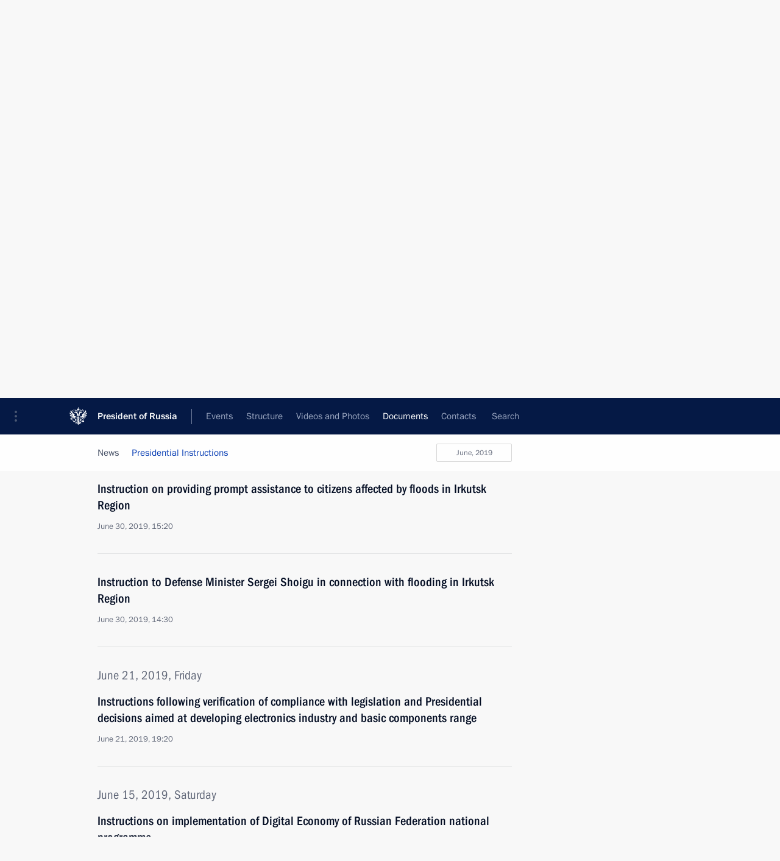

--- FILE ---
content_type: text/html; charset=UTF-8
request_url: http://en.kremlin.ru/acts/assignments/orders/by-date/30.06.2019
body_size: 6995
content:
<!doctype html> <!--[if lt IE 7 ]> <html class="ie6" lang="en"> <![endif]--> <!--[if IE 7 ]> <html class="ie7" lang="en"> <![endif]--> <!--[if IE 8 ]> <html class="ie8" lang="en"> <![endif]--> <!--[if IE 9 ]> <html class="ie9" lang="en"> <![endif]--> <!--[if gt IE 8]><!--> <html lang="en" class="no-js" itemscope="itemscope" xmlns="http://www.w3.org/1999/xhtml" itemtype="http://schema.org/CollectionPage" prefix="og: http://ogp.me/ns# video: http://ogp.me/ns/video# ya: http://webmaster.yandex.ru/vocabularies/"> <!--<![endif]--> <head> <meta charset="utf-8"/> <title itemprop="name">Presidential Instructions ∙ Documents ∙ President of Russia</title> <meta name="description" content=""/> <meta name="keywords" content=""/> <meta itemprop="inLanguage" content="en"/> <meta name="msapplication-TileColor" content="#091a42"> <meta name="theme-color" content="#ffffff"> <meta name="theme-color" content="#091A42" />  <meta name="viewport" content="width=device-width,initial-scale=1,minimum-scale=0.7,ya-title=#061a44"/>  <meta name="apple-mobile-web-app-capable" content="yes"/> <meta name="apple-mobile-web-app-title" content="President of Russia"/> <meta name="format-detection" content="telephone=yes"/> <meta name="apple-mobile-web-app-status-bar-style" content="default"/>  <meta name="msapplication-TileColor" content="#061a44"/> <meta name="msapplication-TileImage" content="/static/mstile-144x144.png"/> <meta name="msapplication-allowDomainApiCalls" content="true"/> <meta name="msapplication-starturl" content="/"/> <meta name="theme-color" content="#061a44"/> <meta name="application-name" content="President of Russia"/>   <meta property="og:site_name" content="President of Russia"/>  <meta name="twitter:site" content="@KremlinRussia_E"/>       <link rel="icon" type="image/png" href="/static/favicon-32x32.png" sizes="32x32"/>   <link rel="icon" type="image/png" href="/static/favicon-96x96.png" sizes="96x96"/>   <link rel="icon" type="image/png" href="/static/favicon-16x16.png" sizes="16x16"/>    <link rel="icon" type="image/png" href="/static/android-chrome-192x192.png" sizes="192x192"/> <link rel="manifest" href="/static/en/manifest.json"/>         <link rel="apple-touch-icon" href="/static/apple-touch-icon-57x57.png" sizes="57x57"/>   <link rel="apple-touch-icon" href="/static/apple-touch-icon-60x60.png" sizes="60x60"/>   <link rel="apple-touch-icon" href="/static/apple-touch-icon-72x72.png" sizes="72x72"/>   <link rel="apple-touch-icon" href="/static/apple-touch-icon-76x76.png" sizes="76x76"/>   <link rel="apple-touch-icon" href="/static/apple-touch-icon-114x114.png" sizes="114x114"/>   <link rel="apple-touch-icon" href="/static/apple-touch-icon-120x120.png" sizes="120x120"/>   <link rel="apple-touch-icon" href="/static/apple-touch-icon-144x144.png" sizes="144x144"/>   <link rel="apple-touch-icon" href="/static/apple-touch-icon-152x152.png" sizes="152x152"/>   <link rel="apple-touch-icon" href="/static/apple-touch-icon-180x180.png" sizes="180x180"/>               <link rel="stylesheet" type="text/css" media="all" href="/static/css/screen.css?ba15e963ac"/> <link rel="stylesheet" href="/static/css/print.css" media="print"/>  <!--[if lt IE 9]> <link rel="stylesheet" href="/static/css/ie8.css"/> <script type="text/javascript" src="/static/js/vendor/html5shiv.js"></script> <script type="text/javascript" src="/static/js/vendor/respond.src.js"></script> <script type="text/javascript" src="/static/js/vendor/Konsole.js"></script> <![endif]--> <!--[if lte IE 9]> <link rel="stylesheet" href="/static/css/ie9.css"/> <script type="text/javascript" src="/static/js/vendor/ierange-m2.js"></script> <![endif]--> <!--[if lte IE 6]> <link rel="stylesheet" href="/static/css/ie6.css"/> <![endif]--> <link rel="alternate" type="text/html" hreflang="ru" href="http://kremlin.ru/acts/assignments/orders/by-date/30.06.2019"/>   <link rel="author" href="/about"/> <link rel="home" href="/"/> <link rel="search" href="/opensearch.xml" title="President of Russia" type="application/opensearchdescription+xml"/> <script type="text/javascript">
window.config = {staticUrl: '/static/',mediaUrl: 'http://static.kremlin.ru/media/',internalDomains: 'kremlin.ru|uznai-prezidenta.ru|openkremlin.ru|президент.рф|xn--d1abbgf6aiiy.xn--p1ai'};
</script></head> <body class=""> <div class="header" itemscope="itemscope" itemtype="http://schema.org/WPHeader" role="banner"> <div class="topline topline__menu"> <a class="topline__toggleaside" accesskey="=" aria-label="Portal Menu" role="button" href="#sidebar" title="Portal Menu"><i></i></a> <div class="topline__in"> <a href="/" class="topline__head" rel="home" accesskey="1" data-title="President of Russia"> <i class="topline__logo"></i>President of Russia</a> <div class="topline__togglemore" data-url="/mobile-menu"> <i class="topline__togglemore_button"></i> </div> <div class="topline__more"> <nav aria-label="Main menu"> <ul class="nav"><li class="nav__item" itemscope="itemscope" itemtype="http://schema.org/SiteNavigationElement"> <a href="/events/president/news" class="nav__link" accesskey="2" itemprop="url"><span itemprop="name">Events</span></a> </li><li class="nav__item" itemscope="itemscope" itemtype="http://schema.org/SiteNavigationElement"> <a href="/structure/president" class="nav__link" accesskey="3" itemprop="url"><span itemprop="name">Structure</span></a> </li><li class="nav__item" itemscope="itemscope" itemtype="http://schema.org/SiteNavigationElement"> <a href="/multimedia/video" class="nav__link" accesskey="4" itemprop="url"><span itemprop="name">Videos and Photos</span></a> </li><li class="nav__item" itemscope="itemscope" itemtype="http://schema.org/SiteNavigationElement"> <a href="/acts/news" class="nav__link is-active" accesskey="5" itemprop="url"><span itemprop="name">Documents</span></a> </li><li class="nav__item" itemscope="itemscope" itemtype="http://schema.org/SiteNavigationElement"> <a href="/contacts" class="nav__link" accesskey="6" itemprop="url"><span itemprop="name">Contacts</span></a> </li> <li class="nav__item last" itemscope="itemscope" itemtype="http://schema.org/SiteNavigationElement"> <a class="nav__link nav__link_search" href="/search" accesskey="7" itemprop="url" title="Global website search"> <span itemprop="name">Search</span> </a> </li>  </ul> </nav> </div> </div> </div>  <div class="search"> <ul class="search__filter"> <li class="search__filter__item is-active"> <a class="search_without_filter">Search this website</a> </li>   </ul> <div class="search__in">   <form name="search" class="form search__form simple_search form_special" method="get" action="/search" tabindex="-1" role="search" > <fieldset>  <input type="hidden" name="section" class="search__section_value"/> <input type="hidden" name="since" class="search__since_value"/> <input type="hidden" name="till" class="search__till_value"/> <span class="form__field input_wrapper"> <input type="text" name="query" class="search__form__input" id="search__form__input" lang="en" accesskey="-"  required="required" size="74" title="Enter search" autocomplete="off" data-autocomplete-words-url="/_autocomplete/words" data-autocomplete-url="/_autocomplete"/> <i class="search_icon"></i> <span class="text_overflow__limiter"></span> </span> <span class="form__field button__wrapper">  <button id="search-simple-search-button" class="submit search__form__button">Search</button> </span> </fieldset> </form>   </div> </div>  <div class="topline_nav_mobile"></div>  </div> <div class="main-wrapper"> <div class="subnav-view" role="complementary" aria-label="Additional menu">      <div class="content content_subnav acts">   <div class="wrapfix__holder wrapfix__holder_small"> <div class="wrapfix wrapfix_acts">  <div class="content_top__wrap">  <div class="content__in">   <a class="dateblock" data-url="/acts/assignments/orders/calendar/YEAR" data-date-url="/acts/assignments/orders/by-date/DATE" data-max="2026-01-21" data-min="2008-06-09" data-format="mmmm, yyyy" data-value="2019-06-30" href="#focus" role="button"> <span class="special-hidden">Calendar:</span>June, 2019</a>   <div role="navigation" aria-label="First level submenu"> <ul class="subnav"> assignments<li class="" itemscope="itemscope" itemtype="http://schema.org/SiteNavigationElement"> <a class=" " href="/acts/news" itemprop="url"> <span itemprop="name">News</span> </a> </li><li class="is-last" itemscope="itemscope" itemtype="http://schema.org/SiteNavigationElement"> <a class="is-active " href="/acts/assignments/orders" itemprop="url"> <span itemprop="name">Presidential Instructions</span> </a> </li></ul> </div> </div>   <div class="gradient-shadow"></div>  </div> </div> </div>     </div> </div> <div class="wrapsite"> <div class="content-view" role="main"> <div class="content content_main" data-section="Presidential Instructions" data-section-href="/acts/assignments/orders"> <div class="content__in">  <div class="events"> <a href="/acts/assignments/orders/page/20" class="button button_white more more-prev" rel="prev" accesskey="p">Next</a><div class="entry-content lister-page" role="list" data-url-template="/acts/assignments/orders/page/PAGE" data-base-url="/acts/assignments/orders" data-path="/acts/assignments/orders/by-date/30.06.2019" data-page="21" data-pages="46">     <h2 class="events__title"> <time datetime="2019-07-17">July 17, 2019, Wednesday</time> </h2>  <div class="hentry hentry_event hentry_long" data-id="61040" role="listitem"> <h3 class="hentry__title hentry__title_special"> <a href="/acts/assignments/orders/61040" rel="bookmark" itemprop="url"><span class="entry-title p-name" itemprop="name">Instructions following a State Council meeting</span>   <span class="hentry__meta"> <time datetime="2019-07-17">July 17, 2019, 14:00</time>  </span>  </a> </h3> </div>      <h2 class="events__title"> <time datetime="2019-07-02">July 2, 2019, Tuesday</time> </h2>  <div class="hentry hentry_event hentry_long" data-id="60879" role="listitem"> <h3 class="hentry__title hentry__title_special"> <a href="/acts/assignments/orders/60879" rel="bookmark" itemprop="url"><span class="entry-title p-name" itemprop="name">Instructions following Direct Line with Vladimir Putin</span>   <span class="hentry__meta"> <time datetime="2019-07-02">July 2, 2019, 16:20</time>  </span>  </a> </h3> </div>     <div class="hentry hentry_event hentry_long" data-id="60895" role="listitem"> <h3 class="hentry__title hentry__title_special"> <a href="/acts/assignments/orders/60895" rel="bookmark" itemprop="url"><span class="entry-title p-name" itemprop="name">Instructions following St Petersburg International Economic Forum held on June 6–8, 2019</span>   <span class="hentry__meta"> <time datetime="2019-07-02">July 2, 2019, 16:00</time>  </span>  </a> </h3> </div>      <h2 class="events__title"> <time datetime="2019-06-30">June 30, 2019, Sunday</time> </h2>  <div class="hentry hentry_event hentry_long" data-id="60864" role="listitem"> <h3 class="hentry__title hentry__title_special"> <a href="/acts/assignments/orders/60864" rel="bookmark" itemprop="url"><span class="entry-title p-name" itemprop="name">Instruction on providing prompt assistance to citizens affected by floods in Irkutsk Region</span>   <span class="hentry__meta"> <time datetime="2019-06-30">June 30, 2019, 15:20</time>  </span>  </a> </h3> </div>     <div class="hentry hentry_event hentry_long" data-id="60863" role="listitem"> <h3 class="hentry__title hentry__title_special"> <a href="/acts/assignments/orders/60863" rel="bookmark" itemprop="url"><span class="entry-title p-name" itemprop="name">Instruction to Defense Minister Sergei Shoigu in connection with flooding in Irkutsk Region</span>   <span class="hentry__meta"> <time datetime="2019-06-30">June 30, 2019, 14:30</time>  </span>  </a> </h3> </div>      <h2 class="events__title"> <time datetime="2019-06-21">June 21, 2019, Friday</time> </h2>  <div class="hentry hentry_event hentry_long" data-id="60830" role="listitem"> <h3 class="hentry__title hentry__title_special"> <a href="/acts/assignments/orders/60830" rel="bookmark" itemprop="url"><span class="entry-title p-name" itemprop="name">Instructions following verification of compliance with legislation and Presidential decisions aimed at developing electronics industry and basic components range</span>   <span class="hentry__meta"> <time datetime="2019-06-21">June 21, 2019, 19:20</time>  </span>  </a> </h3> </div>      <h2 class="events__title"> <time datetime="2019-06-15">June 15, 2019, Saturday</time> </h2>  <div class="hentry hentry_event hentry_long" data-id="60780" role="listitem"> <h3 class="hentry__title hentry__title_special"> <a href="/acts/assignments/orders/60780" rel="bookmark" itemprop="url"><span class="entry-title p-name" itemprop="name">Instructions on implementation of Digital Economy of Russian Federation national programme</span>   <span class="hentry__meta"> <time datetime="2019-06-15">June 15, 2019, 12:00</time>  </span>  </a> </h3> </div>      <h2 class="events__title"> <time datetime="2019-06-12">June 12, 2019, Wednesday</time> </h2>  <div class="hentry hentry_event hentry_long" data-id="60748" role="listitem"> <h3 class="hentry__title hentry__title_special"> <a href="/acts/assignments/orders/60748" rel="bookmark" itemprop="url"><span class="entry-title p-name" itemprop="name">Instructions following meeting on artificial intelligence technology development</span>   <span class="hentry__meta"> <time datetime="2019-06-12">June 12, 2019, 17:00</time>  </span>  </a> </h3> </div>      <h2 class="events__title"> <time datetime="2019-05-28">May 28, 2019, Tuesday</time> </h2>  <div class="hentry hentry_event hentry_long" data-id="60640" role="listitem"> <h3 class="hentry__title hentry__title_special"> <a href="/acts/assignments/orders/60640" rel="bookmark" itemprop="url"><span class="entry-title p-name" itemprop="name">Instructions following a meeting with Council of Legislators</span>   <span class="hentry__meta"> <time datetime="2019-05-28">May 28, 2019, 18:30</time>  </span>  </a> </h3> </div>      <h2 class="events__title"> <time datetime="2019-05-15">May 15, 2019, Wednesday</time> </h2>  <div class="hentry hentry_event hentry_long" data-id="60537" role="listitem"> <h3 class="hentry__title hentry__title_special"> <a href="/acts/assignments/orders/60537" rel="bookmark" itemprop="url"><span class="entry-title p-name" itemprop="name">Instructions on popularising geography</span>   <span class="hentry__meta"> <time datetime="2019-05-15">May 15, 2019, 20:00</time>  </span>  </a> </h3> </div>      <h2 class="events__title"> <time datetime="2019-05-02">May 2, 2019, Thursday</time> </h2>  <div class="hentry hentry_event hentry_long" data-id="60470" role="listitem"> <h3 class="hentry__title hentry__title_special"> <a href="/acts/assignments/orders/60470" rel="bookmark" itemprop="url"><span class="entry-title p-name" itemprop="name">Instructions following visit to Energomash</span>   <span class="hentry__meta"> <time datetime="2019-05-02">May 2, 2019, 19:00</time>  </span>  </a> </h3> </div>      <h2 class="events__title"> <time datetime="2019-04-30">April 30, 2019, Tuesday</time> </h2>  <div class="hentry hentry_event hentry_long" data-id="60467" role="listitem"> <h3 class="hentry__title hentry__title_special"> <a href="/acts/assignments/orders/60467" rel="bookmark" itemprop="url"><span class="entry-title p-name" itemprop="name">Instructions following Council for Development of Physical Culture and Sport meeting</span>   <span class="hentry__meta"> <time datetime="2019-04-30">April 30, 2019, 19:00</time>  </span>  </a> </h3> </div>     <div class="hentry hentry_event hentry_long" data-id="60466" role="listitem"> <h3 class="hentry__title hentry__title_special"> <a href="/acts/assignments/orders/60466" rel="bookmark" itemprop="url"><span class="entry-title p-name" itemprop="name">Instructions following meeting with representatives of public to discuss Housing and Urban Environment national project</span>   <span class="hentry__meta"> <time datetime="2019-04-30">April 30, 2019, 18:30</time>  </span>  </a> </h3> </div>      <h2 class="events__title"> <time datetime="2019-04-23">April 23, 2019, Tuesday</time> </h2>  <div class="hentry hentry_event hentry_long" data-id="60375" role="listitem"> <h3 class="hentry__title hentry__title_special"> <a href="/acts/assignments/orders/60375" rel="bookmark" itemprop="url"><span class="entry-title p-name" itemprop="name">Instructions following a meeting with the public of Crimea and Sevastopol</span>   <span class="hentry__meta"> <time datetime="2019-04-23">April 23, 2019, 19:00</time>  </span>  </a> </h3> </div>      <h2 class="events__title"> <time datetime="2019-03-29">March 29, 2019, Friday</time> </h2>  <div class="hentry hentry_event hentry_long" data-id="60198" role="listitem"> <h3 class="hentry__title hentry__title_special"> <a href="/acts/assignments/orders/60198" rel="bookmark" itemprop="url"><span class="entry-title p-name" itemprop="name">Instructions following State Council Presidium meeting</span>   <span class="hentry__meta"> <time datetime="2019-03-29">March 29, 2019, 16:00</time>  </span>  </a> </h3> </div>      <h2 class="events__title"> <time datetime="2019-03-27">March 27, 2019, Wednesday</time> </h2>  <div class="hentry hentry_event hentry_long" data-id="60163" role="listitem"> <h3 class="hentry__title hentry__title_special"> <a href="/acts/assignments/orders/60163" rel="bookmark" itemprop="url"><span class="entry-title p-name" itemprop="name">Instructions following meeting with Government members</span>   <span class="hentry__meta"> <time datetime="2019-03-27">March 27, 2019, 19:00</time>  </span>  </a> </h3> </div>      <h2 class="events__title"> <time datetime="2019-03-07">March 7, 2019, Thursday</time> </h2>  <div class="hentry hentry_event hentry_long" data-id="60012" role="listitem"> <h3 class="hentry__title hentry__title_special"> <a href="/acts/assignments/orders/60012" rel="bookmark" itemprop="url"><span class="entry-title p-name" itemprop="name">Instructions following meeting on creating cultural, educational and museum complexes in Russian regions</span>   <span class="hentry__meta"> <time datetime="2019-03-07">March 7, 2019, 12:20</time>  </span>  </a> </h3> </div>      <h2 class="events__title"> <time datetime="2019-02-28">February 28, 2019, Thursday</time> </h2>  <div class="hentry hentry_event hentry_long" data-id="59911" role="listitem"> <h3 class="hentry__title hentry__title_special"> <a href="/acts/assignments/orders/59911" rel="bookmark" itemprop="url"><span class="entry-title p-name" itemprop="name">Instructions concening the implementation of the Digital Economy of the Russian Federation national programme</span>   <span class="hentry__meta"> <time datetime="2019-02-28">February 28, 2019, 10:05</time>  </span>  </a> </h3> </div>     <div class="hentry hentry_event hentry_long" data-id="59910" role="listitem"> <h3 class="hentry__title hentry__title_special"> <a href="/acts/assignments/orders/59910" rel="bookmark" itemprop="url"><span class="entry-title p-name" itemprop="name">Instructions following meeting with Government members</span>   <span class="hentry__meta"> <time datetime="2019-02-28">February 28, 2019, 10:00</time>  </span>  </a> </h3> </div>      <h2 class="events__title"> <time datetime="2019-02-20">February 20, 2019, Wednesday</time> </h2>  <div class="hentry hentry_event hentry_long" data-id="59880" role="listitem"> <h3 class="hentry__title hentry__title_special"> <a href="/acts/assignments/orders/59880" rel="bookmark" itemprop="url"><span class="entry-title p-name" itemprop="name">Instructions concerning legislation on the capture, protection and use of marine mammals</span>   <span class="hentry__meta"> <time datetime="2019-02-20">February 20, 2019, 21:30</time>  </span>  </a> </h3> </div>  </div><a href="/acts/assignments/orders/page/22" class="button button_green more more-next" rel="next" accesskey="n">Previous</a>  </div> </div> </div><div class="promoted" role="region" aria-label="Важная новость"> <div class="promoted__in"> <a href="http://en.kremlin.ru/events/president/news/78815" class="promoted__entry"> <div class="promoted__block"> <h3 class="promoted__title one_line">Results of the Year with Vladimir Putin</h3> <div class="promoted__image" aria-hidden="true"><img class="promoted__pic" src="http://static.kremlin.ru/media/events/highlight-images/index/fzEDJwEHYA9iFG4u4xT5AgHnFbZd1gP2.jpg" srcset="http://static.kremlin.ru/media/events/highlight-images/index/fzEDJwEHYA9iFG4u4xT5AgHnFbZd1gP2.jpg 1x,http://static.kremlin.ru/media/events/highlight-images/index2x/u2gcuc9XLXBfFrCcHWk63NlAXhnM5RyA.jpg 2x" style="background:rgb(42, 29, 47);background:linear-gradient(90deg, #2a1d2f 0%, rgba(42,29,47,0) 100%),linear-gradient(270deg, #5e83f4 0%, rgba(94,131,244,0) 100%),linear-gradient(180deg, #f3d7d3 0%, rgba(243,215,211,0) 100%),linear-gradient(0deg, #935363 0%, rgba(147,83,99,0) 100%);"  width="140" height="100" alt="Results of the Year with Vladimir Putin"/></div> <span class="promoted__date"> December 19, 2025</span> </div> </a> </div> <div class="gradient-shadow"></div> </div> </div><div class="footer" id="footer" itemscope="itemscope" itemtype="http://schema.org/WPFooter"> <div class="footer__in"> <div role="complementary" aria-label="Portal Menu"> <div class="footer__mobile"> <a href="/"> <i class="footer__logo_mob"></i> <div class="mobile_title">President of Russia</div> <div class="mobile_caption">Mobile version</div> </a> </div> <div class="footer__col col_mob"> <h2 class="footer_title">President's<br/>website<br/>sections</h2> <ul class="footer_list nav_mob"><li class="footer_list_item" itemscope="itemscope" itemtype="http://schema.org/SiteNavigationElement"> <a href="/events/president/news"  itemprop="url"> <span itemprop="name">Events</span> </a> </li> <li class="footer_list_item" itemscope="itemscope" itemtype="http://schema.org/SiteNavigationElement"> <a href="/structure/president"  itemprop="url"> <span itemprop="name">Structure</span> </a> </li> <li class="footer_list_item" itemscope="itemscope" itemtype="http://schema.org/SiteNavigationElement"> <a href="/multimedia/video"  itemprop="url"> <span itemprop="name">Videos and Photos</span> </a> </li> <li class="footer_list_item" itemscope="itemscope" itemtype="http://schema.org/SiteNavigationElement"> <a href="/acts/news"  class="is-active" itemprop="url"> <span itemprop="name">Documents</span> </a> </li> <li class="footer_list_item" itemscope="itemscope" itemtype="http://schema.org/SiteNavigationElement"> <a href="/contacts"  itemprop="url"> <span itemprop="name">Contacts</span> </a> </li>  <li class="footer__search footer_list_item footer__search_open" itemscope="itemscope" itemtype="http://schema.org/SiteNavigationElement"> <a href="/search" itemprop="url"> <i></i> <span itemprop="name">Search</span> </a> </li> <li class="footer__search footer_list_item footer__search_hidden" itemscope="itemscope" itemtype="http://schema.org/SiteNavigationElement"> <a href="/search" itemprop="url"> <i></i> <span itemprop="name">Search</span> </a> </li> <li class="footer__smi footer_list_item" itemscope="itemscope" itemtype="http://schema.org/SiteNavigationElement"> <a href="/press/announcements" itemprop="url" class="is-special"><i></i><span itemprop="name">For the Media</span></a> </li> <li class="footer_list_item" itemscope="itemscope" itemtype="http://schema.org/SiteNavigationElement"> <a href="/subscribe" itemprop="url"><i></i><span itemprop="name">Subscribe</span></a> </li> <li class="footer_list_item hidden_mob" itemscope="itemscope" itemtype="http://schema.org/SiteNavigationElement"> <a href="/catalog/glossary" itemprop="url" rel="glossary"><span itemprop="name">Directory</span></a> </li> </ul> <ul class="footer_list"> <li class="footer__special" itemscope="itemscope" itemtype="http://schema.org/SiteNavigationElement"> <a href="http://en.special.kremlin.ru/events/president/news" itemprop="url" class="is-special no-warning"><i></i><span itemprop="name">Version for People with Disabilities</span></a> </li> </ul> <ul class="footer_list nav_mob"> <li itemscope="itemscope" itemtype="http://schema.org/SiteNavigationElement" class="language footer_list_item">   <a href="http://kremlin.ru/acts/assignments/orders/by-date/30.06.2019" rel="alternate" hreflang="ru" itemprop="url" class=" no-warning"> <span itemprop="name"> Русский </span> </a> <meta itemprop="inLanguage" content="ru"/>   </li> </ul> </div> <div class="footer__col"> <h2 class="footer_title">President's<br/>website<br/>resources</h2> <ul class="footer_list"> <li class="footer__currentsite footer_list_item" itemscope="itemscope" itemtype="http://schema.org/SiteNavigationElement"> <a href="/" itemprop="url">President of Russia<span itemprop="name">Current resource</span> </a> </li> <li class="footer_list_item"> <a href="http://kremlin.ru/acts/constitution" class="no-warning">The Constitution of Russia</a> </li> <li class="footer_list_item"> <a href="http://en.flag.kremlin.ru/" class="no-warning" rel="external">State Insignia</a> </li> <li class="footer_list_item"> <a href="https://en.letters.kremlin.ru/" class="no-warning" rel="external">Address an appeal to the President</a> </li>  <li class="footer_list_item"> <a href="http://en.putin.kremlin.ru/" class="no-warning" rel="external">Vladimir Putin’s Personal Website</a> </li>  </ul> </div> <div class="footer__col"> <h2 class="footer_title">Official Internet Resources<br/>of the President of Russia</h2> <ul class="footer_list"> <li class="footer_list_item"> <a href="https://t.me/news_kremlin_eng" rel="me" target="_blank">Telegram Channel</a> </li>  <li class="footer_list_item"> <a href="https://rutube.ru/u/kremlin/" rel="me" target="_blank">Rutube Channel</a> </li> <li class="footer_list_item"> <a href="http://www.youtube.ru/user/kremlin" rel="me" target="_blank">YouTube Channel</a> </li> </ul> </div>  <div class="footer__col footer__col_last"> <h2 class="footer_title">Legal<br/>and technical<br/>information</h2> <ul class="footer_list technical_info"> <li class="footer_list_item" itemscope="itemscope" itemtype="http://schema.org/SiteNavigationElement"> <a href="/about" itemprop="url"> <span itemprop="name">About website</span> </a> </li> <li class="footer_list_item" itemscope="itemscope" itemtype="http://schema.org/SiteNavigationElement"> <a href="/about/copyrights" itemprop="url"><span itemprop="name">Using website content</span></a> </li> <li class="footer_list_item" itemscope="itemscope" itemtype="http://schema.org/SiteNavigationElement"> <a href="/about/privacy" itemprop="url"><span itemprop="name">Personal data of website users</span></a> </li> <li class="footer_list_item" itemscope="itemscope" itemtype="http://schema.org/SiteNavigationElement"> <a href="/contacts#mailto" itemprop="url"><span itemprop="name">Contact website team</span></a> </li> </ul> </div> </div> <div role="contentinfo"> <div class="footer__license"> <p>All content on this site is licensed under</p> <p><a href="http://creativecommons.org/licenses/by/4.0/deed.en" hreflang="en" class="underline" rel="license" target="_blank">Creative Commons Attribution 4.0 International</a></p> </div> <div class="footer__copy"><span class="flag_white">Presidential </span><span class="flag_blue">Executive Office</span><span class="flag_red">2026</span> </div> </div> <div class="footer__logo"></div> </div> </div> </div> </div> <div class="gallery__wrap"> <div class="gallery__overlay"></div> <div class="gallery" role="complementary" aria-label="Fullscreen gallery"></div> </div> <div class="read" role="complementary" aria-label="Material for reading"></div> <div class="wrapsite__outside hidden-print"><div class="wrapsite__overlay"></div></div><div class="sidebar" tabindex="-1" itemscope="itemscope" itemtype="http://schema.org/WPSideBar"> <div class="sidebar__content">    <div class="sidebar_lang">  <div class="sidebar_title_wrapper hidden"> <h2 class="sidebar_title">Официальные сетевые ресурсы</h2> <h3 class="sidebar_title sidebar_title_caption">Президента России</h3> </div> <div class="sidebar_title_wrapper is-visible"> <h2 class="sidebar_title">Official Internet Resources</h2> <h3 class="sidebar_title sidebar_title_caption">of the President of Russia</h3> </div> <span class="sidebar_lang_item sidebar_lang_first"> <a tabindex="0" href="http://kremlin.ru/acts/assignments/orders/by-date/30.06.2019" rel="alternate" hreflang="ru" itemprop="url" class="is-active"> <span>Русский</span> </a> </span><span class="sidebar_lang_item"> <a tabindex="-1" rel="alternate" hreflang="en" itemprop="url" > <span>English</span> </a> </span> <meta itemprop="inLanguage" content="ru"/>   </div> <ul class="sidebar_list">  <li itemscope="itemscope" itemtype="http://schema.org/SiteNavigationElement"> <a href="/press/announcements" class="sidebar__special" itemprop="url" tabindex="0"><span itemprop="name">For the Media</span></a> </li> <li itemscope="itemscope" itemtype="http://schema.org/SiteNavigationElement"> <a href="http://en.special.kremlin.ru/events/president/news" class="sidebar__special no-warning" itemprop="url" tabindex="0"><span itemprop="name">Version for People with Disabilities</span></a> </li>  <li itemscope="itemscope" itemtype="http://schema.org/SiteNavigationElement"> <a href="https://t.me/news_kremlin_eng" class="sidebar__special" itemprop="url" tabindex="0" rel="me" target="_blank" ><span itemprop="name">Telegram Channel</span></a> </li>  <li itemscope="itemscope" itemtype="http://schema.org/SiteNavigationElement"> <a href="https://rutube.ru/u/kremlin/" class="sidebar__special" itemprop="url" tabindex="0" rel="me" target="_blank" ><span itemprop="name">Rutube Channel</span></a> </li> <li itemscope="itemscope" itemtype="http://schema.org/SiteNavigationElement"> <a href="http://www.youtube.ru/user/kremlin" class="sidebar__special" itemprop="url" tabindex="0" rel="me" target="_blank" ><span itemprop="name">YouTube Channel</span></a> </li> </ul> <ul class="sidebar_list sidebar_list_other"> <li itemscope="itemscope" itemtype="http://schema.org/SiteNavigationElement">  <a href="/" class="no-warning --active-item" itemprop="url" tabindex="0">  <span itemprop="name">Website of the President of Russia</span> </a> </li>  <li itemscope="itemscope" itemtype="http://schema.org/SiteNavigationElement">  <a href="http://en.flag.kremlin.ru/" class="no-warning" itemprop="url" tabindex="0" rel="external">  <span itemprop="name">State Insignia</span></a> </li> <li itemscope="itemscope" itemtype="http://schema.org/SiteNavigationElement"> <a href="https://en.letters.kremlin.ru/" class="no-warning" itemprop="url" tabindex="0" rel="external"><span itemprop="name">Address an appeal to the President</span></a> </li>  <li itemscope="itemscope" itemtype="http://schema.org/SiteNavigationElement">  <a href="http://en.putin.kremlin.ru/" class="no-warning" itemprop="url" tabindex="0" rel="external">  <span itemprop="name">Vladimir Putin’s Personal Website</span> </a> </li> <li itemscope="itemscope" itemtype="http://schema.org/SiteNavigationElement"> <a href="http://20.kremlin.ru/en/" class="no-warning" itemprop="url" tabindex="0" rel="external"><span itemprop="name">Putin. 20 years</span></a> </li>  </ul> </div> <p class="sidebar__signature">Presidential Executive Office<br/>2026</p> </div><script type="text/javascript" src="/static/js/app.js?39d4bd2fd8"></script></body> </html>